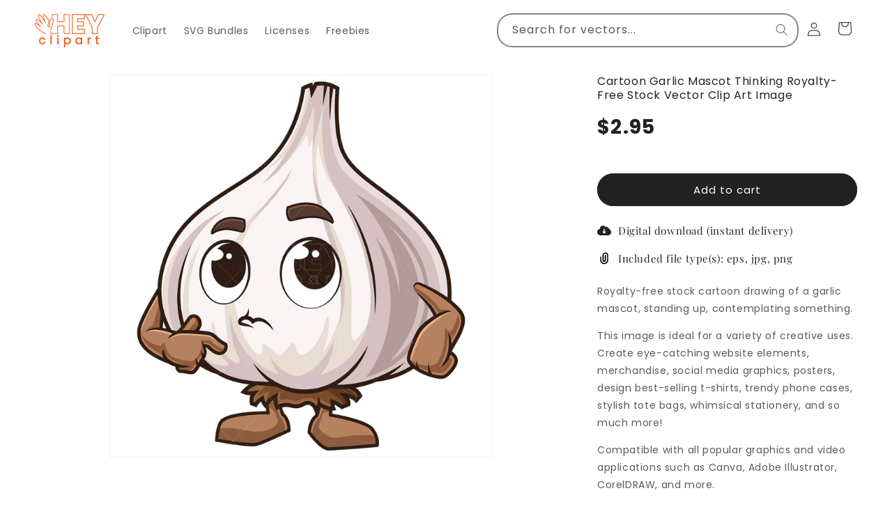

--- FILE ---
content_type: text/css
request_url: https://heyclipart.com/cdn/shop/t/5/assets/component-complementary-products.css?v=181881012348126712411715584013
body_size: 235
content:
.complementary-products__container{display:flex;flex-direction:column;gap:1.3rem}product-recommendations:not(.is-accordion) .complementary-products__container{margin-top:1.5rem}.complementary-products__container>details[open]{padding-bottom:1.5rem}.complementary-slider{margin-top:0;gap:0}.complementary-slide{--shadow-padding-sides: calc((var(--shadow-horizontal-offset) + var(--shadow-blur-radius)) * var(--shadow-visible));--shadow-padding-sides-negative: calc( (var(--shadow-horizontal-offset) * -1 + var(--shadow-blur-radius)) * var(--shadow-visible) )}.complementary-slide>ul{display:flex;flex-direction:column;gap:var(--grid-mobile-vertical-spacing)}.complementary-slide.complementary-slide--standard>ul{gap:calc(var(--grid-mobile-vertical-spacing) + 8px)}@media screen and (min-width: 750px){.complementary-slide>ul{gap:var(--grid-desktop-vertical-spacing)}.complementary-slide.complementary-slide--standard>ul{gap:calc(var(--grid-desktop-vertical-spacing) + 8px)}}.complementary-slide.grid__item{width:100%;padding-top:max(var(--focus-outline-padding),var(--shadow-padding-top));padding-bottom:max(var(--focus-outline-padding),var(--shadow-padding-bottom));padding-right:max(var(--focus-outline-padding),var(--shadow-padding-sides));padding-left:max(var(--focus-outline-padding),var(--shadow-padding-sides-negative))}.complementary-slide .card-wrapper{height:auto}.complementary-products>.summary__title{display:flex;line-height:1;padding:1.5rem 0}.accordion+product-recommendations .accordion,product-recommendations.is-accordion+.accordion{margin-top:0;border-top:none}.complementary-products>.summary__title .icon-accordion{fill:rgb(var(--color-foreground));height:calc(var(--font-heading-scale) * 2rem);margin-right:calc(var(--font-heading-scale) * 1rem);width:calc(var(--font-heading-scale) * 2rem)}.complementary-products__container .card--card .card__content,.complementary-products__container .card--horizontal .card__information{padding:0}.complementary-products__container .card--horizontal .card__inner{max-width:20%}@media screen and (min-width: 750px) and (max-width: 1200px){.complementary-products__container .card--horizontal .card__inner{max-width:25%}}.complementary-slide .card--text .card__content{grid-template-rows:minmax(0,1fr) max-content auto}.complementary-products__container .card--card.card--media>.card__content{margin-top:0}.complementary-products-contains-quick-add .underline-links-hover:hover a{text-decoration:initial}.complementary-products-contains-quick-add .card__heading:hover a{text-decoration:underline}.complementary-products__container .card--card .card__inner .card__media{border-radius:calc(var(--corner-radius) - var(--border-width) - var(--image-padding))}.complementary-products__container .card--horizontal .quick-add{margin:0;max-width:20rem}.complementary-products__container .quick-add__submit{padding:1.5rem 0;min-height:inherit}.complementary-products__container .quick-add__submit .icon-plus{width:1.2rem}.complementary-products__container .icon-wrap{display:flex}.complementary-products .sold-out-message:not(.hidden)+.icon-wrap{display:none}.complementary-products__container .quick-add__submit:not(.animate-arrow) .icon-wrap{transition:transform var(--duration-short) ease}.complementary-products__container .quick-add__submit:not(.animate-arrow):hover .icon-wrap{transform:rotate(90deg)}.complementary-products__container .quick-add__submit:after,.complementary-products__container .quick-add__submit:hover:after{box-shadow:none}.complementary-products__container .card--horizontal .quick-add,.complementary-products__container .card__badge{justify-self:var(--text-alignment)}.product--no-media .complementary-products__container .price{text-align:var(--text-alignment)}@media screen and (min-width: 750px){.complementary-products__container .price--on-sale .price-item--regular{font-size:1.3rem}}
/*# sourceMappingURL=/cdn/shop/t/5/assets/component-complementary-products.css.map?v=181881012348126712411715584013 */
